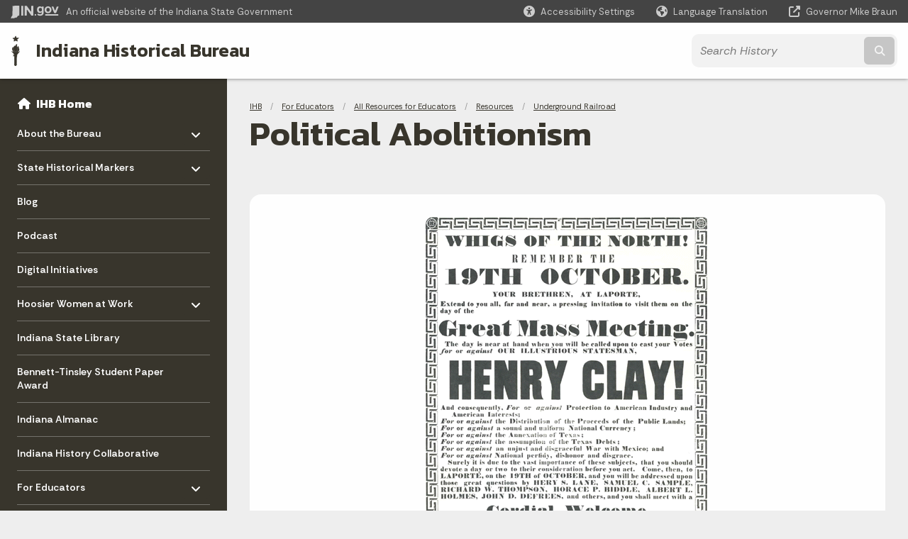

--- FILE ---
content_type: text/html; charset=UTF-8
request_url: https://www.in.gov/history/for-educators/all-resources-for-educators/resources/underground-railroad/gwen-crenshaw/political-abolitionism/
body_size: 19192
content:
<!doctype html>
<html class="no-js" lang="en" aria-label="IHB - Political Abolitionism" data="
subpage
">
    <head>
    <!-- Front end is page asset -->
    <title>IHB: Political Abolitionism</title>
<meta charset="utf-8">
<meta name="description" content="" />
<meta name="keywords" content="" />
<meta name="viewport" content="width=device-width, initial-scale=1.0">
<meta name="apple-mobile-web-app-capable" content="yes">
<meta http-equiv="X-UA-Compatible" content="IE=edge,chrome=1">
<meta name="dcterms.title"      content="Political Abolitionism">
<meta name="dcterms.creator"    content="IHB">
<meta name="dcterms.created"    content="2020-12-10T09:39:30-05:00">
<meta name="dcterms.modified"   content="2020-12-15T09:14:57-05:00">
<meta name="dcterms.issued"     content="2020-12-15T09:14:56-05:00">
<meta name="dcterms.format"     content="HTML">
<meta name="dcterms.identifier" content="https://www.in.gov/history/for-educators/all-resources-for-educators/resources/underground-railroad/gwen-crenshaw/political-abolitionism">
<!-- EnhancedUiSearch //-->
<!-- Settings //-->
<meta name="assetType" content="page_standard" />
<meta name="assetName" content="Political Abolitionism" />
<!-- Publishing - Page Details //-->
    <meta itemprop="name" content="Political Abolitionism" />
    <meta itemprop="description" content="" />
    <meta itemprop="image" content="" />
<meta name="twitter:card" content="summary" />
        <meta name="twitter:title" content="Political Abolitionism" />
        <meta name="twitter:description" content="" />
        <meta property="og:title" content="Political Abolitionism" />
        <meta property="og:description" content="" />
<meta property="og:type" content="website" />
<meta property="og:url" content="https://www.in.gov/history/for-educators/all-resources-for-educators/resources/underground-railroad/gwen-crenshaw/political-abolitionism/" />
<meta property="og:site_name" content="IHB" />
<meta property="article:published_time" content="2020-12-15T09:14:56-05:00" />
<meta property="article:modified_time" content="2020-12-15T09:14:57-05:00" />
<meta property="article:tag" content="" />
<link rel="shortcut icon" href="/global/images/favicon.ico" />
                <link rel="preconnect" href="https://fonts.googleapis.com">
<link rel="preconnect" href="https://fonts.gstatic.com" crossorigin>
<link href="https://fonts.googleapis.com/css2?family=Kanit:ital,wght@0,300;0,400;0,600;0,700;1,300;1,400;1,600;1,700&family=Rethink+Sans:ital,wght@0,400..800;1,400..800&display=swap" rel="stylesheet">
<link type="text/css" rel="stylesheet" media="all" href="/global/css/font-awesome-6.7.1/css/all.min.css" /> 
<link type="text/css" rel="stylesheet" media="all" href="/global/css/agency-styles-2024.css" />
<script type="text/javascript" src="/global/javascript/jquery-3.5.1.js"></script>
<!-- u: 52676 -->
        <link href="/history/includes/custom.css" rel="stylesheet">
         <link href="/history/includes/colors_2024.css" rel="stylesheet">
</head>
<body id="subpage" class="history info show-horizontal-menu ">
                <header data-sticky-container class="">
    <div data-sticky data-margin-top="0" data-sticky-on="small">
        <div id="header_sliver" class="row expanded">
            <div id="header_sliver_logo_container" class="container_ingovlogo columns">
                    <svg id="in-gov-logo-svg" class="in-gov-logo-svg" alrt="IN.gov Logo" data-name="IN.gov Logo"
                        xmlns="http://www.w3.org/2000/svg" viewBox="0 0 120 32.26" height="18" width="68">
                        <defs>
                            <style>
                                .ingov-logo {
                                    fill: #fff;
                                }
                            </style>
                        </defs>
                        <title>IN.gov</title>
                        <path class="ingov-logo"
                            d="M20.21.1,9.8,0A3.6,3.6,0,0,0,8.53.26L6.81,1A.91.91,0,0,1,6.45,1,.86.86,0,0,1,6.15,1l-1-.45A.84.84,0,0,0,4.2.68a.88.88,0,0,0-.26.63L3.63,24a1.63,1.63,0,0,1-.25.75L1,28a3.65,3.65,0,0,0-.53,1.18L0,31.28a.83.83,0,0,0,.13.7.73.73,0,0,0,.57.28,1,1,0,0,0,.31,0l2.71-.83a1.3,1.3,0,0,1,.7.05L5.58,32a1.25,1.25,0,0,0,.51.12A1.37,1.37,0,0,0,7,31.77l.61-.56a.82.82,0,0,1,.49-.16h.07l.9.18.19,0a1.2,1.2,0,0,0,1.11-.7l.28-.65a.15.15,0,0,1,.17-.07l1.94.68a1.11,1.11,0,0,0,.34.06,1.18,1.18,0,0,0,1-.57l.32-.55a3.91,3.91,0,0,1,.61-.75l1.57-1.41a1.59,1.59,0,0,0,.46-1.37L17,25.57h0a2.72,2.72,0,0,0,1.35,0l1.88-.53a.82.82,0,0,0,.45-1.34L20.18,23a.08.08,0,0,1,0-.07.09.09,0,0,1,0-.06l.31-.23a1.76,1.76,0,0,0,.64-1.28l.07-20.19A1,1,0,0,0,20.21.1Zm61.61,2H78.65A.61.61,0,0,0,78,2.7a.61.61,0,0,1-1,.47,6.25,6.25,0,0,0-4.1-1.49c-4.19,0-7.31,3-7.31,8.44s3.16,8.44,7.31,8.44A6.22,6.22,0,0,0,77,17a.61.61,0,0,1,1,.46v.16c0,3.26-2.47,4.19-4.56,4.19a6.79,6.79,0,0,1-4.66-1.55.61.61,0,0,0-.93.14l-1.27,2.05a.62.62,0,0,0,.14.81,10.1,10.1,0,0,0,6.72,2.12c4.08,0,9-1.54,9-7.86V2.7A.61.61,0,0,0,81.82,2.09ZM78,12.59a.63.63,0,0,1-.14.39,4.9,4.9,0,0,1-3.6,1.7c-2.47,0-4.19-1.72-4.19-4.56s1.72-4.56,4.19-4.56a4.79,4.79,0,0,1,3.63,1.73.59.59,0,0,1,.11.35Zm15.59,6.48a8.41,8.41,0,0,0,8.78-8.72,8.77,8.77,0,0,0-17.54,0A8.4,8.4,0,0,0,93.63,19.07Zm0-13.52c2.71,0,4.26,2.23,4.26,4.8s-1.54,4.84-4.26,4.84S89.41,13,89.41,10.36,90.92,5.55,93.63,5.55Zm25.49-3.47h-2.8a.88.88,0,0,0-.82.57l-3.29,8.78a.88.88,0,0,1-1.64,0l-3.29-8.78a.88.88,0,0,0-.82-.57H103.7a.88.88,0,0,0-.81,1.2l6,14.82a.88.88,0,0,0,.81.55h3.52a.88.88,0,0,0,.81-.55l6-14.82A.88.88,0,0,0,119.12,2.09ZM61.59,21.23a2,2,0,1,0,2,2A2,2,0,0,0,61.59,21.23ZM30.18.44H26.66a.88.88,0,0,0-.88.88v23a.88.88,0,0,0,.88.88h3.52a.88.88,0,0,0,.88-.88v-23A.88.88,0,0,0,30.18.44Zm25.47,0H52.13a.88.88,0,0,0-.88.88V13.74a.88.88,0,0,1-1.59.51L40.05.81a.88.88,0,0,0-.71-.37H35.25a.88.88,0,0,0-.88.88v23a.88.88,0,0,0,.88.88h3.52a.88.88,0,0,0,.88-.88v-13a.88.88,0,0,1,1.59-.51l9.95,14a.88.88,0,0,0,.71.37h3.76a.88.88,0,0,0,.88-.88v-23A.88.88,0,0,0,55.65.44ZM118.59,21.6H87.28a.88.88,0,0,0-.88.88v1.75a.88.88,0,0,0,.88.88h31.31a.88.88,0,0,0,.88-.88V22.48A.88.88,0,0,0,118.59,21.6Z"
                            transform="translate(0 0)"></path>
                    </svg>
                <a href="https://www.in.gov/" target="_blank">
                <span id="header_sliver_official_text">An official website <span class="small-hide">of the Indiana State Government</span></span>
                </a>
            </div>
            <div class="columns medium-hide medium-2 large-2 shrink">
                <a id="header_sliver_accessibility_link" href="javascript:void(0);" data-acsb-custom-trigger="true" role="button" data-acsb-clickable="true" data-acsb-navigable="true" aria-hidden="true" tabindex="-1">
                    <span id="header_sliver_accessibility_icon" class="fas fa-universal-access" aria-hidden="true"></span>
                    <span id="header_sliver_accessibility_text" class="small-hide" aria-hidden="true">Accessibility Settings</span>
                </a>
            </div>
            <div id="google_translate_element_header" class="small-hide columns medium-hide medium-2 large-2 shrink">
                <span id="header_sliver_translation_icon" class="fas fa-globe-americas"></span>
                <span id="header_sliver_translation_text" class="small-hide">Language Translation</span>
            </div>
            <script type="text/javascript">
                function googleTranslateElementInit() {
                    new google.translate.TranslateElement({ pageLanguage: 'en', layout: google.translate.TranslateElement.InlineLayout.VERTICAL }, 'google_translate_element_header');
                }
            </script>
            <script type="text/javascript" src="//translate.google.com/translate_a/element.js?cb=googleTranslateElementInit" async></script>
            <div class="columns small-hide medium-2 large-2 shrink">
                <a id="header_sliver_governor_link" href="https://www.in.gov/gov" target="_blank"><span id="header_sliver_governor_icon" class="fas fa-external-link-alt"></span> <span id="header_sliver_governor_text">Governor Mike Braun</span></a>
            </div>
        </div>
        <div id="header_top" role="navigation" class="row expanded collapse">
            <div class="columns small-12 medium-expand">
                <ul id="header_elem-list" class="row expanded ">
                    <li id="header_agency-logo" class="columns small-12 shrink small-expand">
                                <a href="/history">
                        <img class="logo_agency" src="/history/images/logo_IHB-brown.png" alt="IHB logo"></a>
                    </li>
                    <li id="header_agency-name" class="columns  has-agency-logo ">   
                                    <a href="/history" aria-label="Indiana Historical Bureau">
                        Indiana Historical Bureau                     
                        </a>
                    </li>
                    <script>
                        var searchCollection = 'agencies2';
                        var searchResultsPage = '/history/search-results';
                        var searchProfile = 'history';
                    </script>
                    <li id="header_search" class="columns small-12 medium-4 large-3">
                        <form id="agency-fb-search" action="/history/search-results" method="get" role="search">
                            <input type="hidden" name="profile" value="history">
                            <input type="hidden" name="collection" value="agencies2">
                            <ul id="header_search-list">
                                <li><button type="button" class="button" id="button_voice-search" title="Search by voice"><i
                                            class="fas fa-microphone"></i><span class="show-for-sr">Start voice
                                            input</span></button></li>
                                <li>
                                    <input id="header_agency-search" type="search" placeholder="Search&nbsp;History"
                                        data-placeholder="Search&nbsp;History" name="query" autocomplete="off"
                                        aria-label="Search query">
                                    <div id="frequent-search-wrap" data-cached=0>
                                        <p><i class="fas fa-star"></i> <strong>Frequent Searches</strong></p>
                                    </div>
                                </li>
                                <li><button type="submit" class="button" id="button_text-search"><span class="fas fa-magnifying-glass"></span><span class="browser-ie11">&gt;</span><span class="show-for-sr">Submit text search</span></button></li>
                            </ul>
                        </form>
                    </li>
                </ul>
            </div>
        </div>
    </div>
    <div id="top-menu-nav-btn" class="columns shrink bottom-left" title="Main Menu">
        <button id="button_main-menu" aria-expanded="true">
            <div id="toggle" class="button-container">
                <span class="top"></span>
                <span class="middle"></span>
                <span class="bottom"></span>
                <div class="icon-text">MENU</div>
            </div>
        </button>
    </div>
    <!--<div class="faq_box" style="display:none;"></div>-->
    <script>let siteAlertJSONPath = '/history' + '/includes/site-alert.json'</script>
</header>
<div class="overlay" id="overlay" data-close-on-click="true">
	<nav class="overlay-menu">
		<div class="main-nav" id="main-nav">
		    <div class="section-header section-parent">
                <h2>
                            <span class="fas fa-home"></span><a href="/history">IHB Home</a>
                </h2>
		    </div>
		    <ul class="vertical menu accordion-menu" data-accordion-menu data-submenu-toggle="true" data-multi-open="false">
    <li>
        <a href="/history/about-the-indiana-historical-bureau">About the Bureau
            <span class="show-for-sr"> - Click to Expand</span>
        </a>
<ul class="nested vertical menu submenu is-accordion-submenu" data-toggler=".expanded">
    <li class="parent">
            <a  href="/history/about-the-indiana-historical-bureau" >About the Bureau
                <span class="show-for-sr"> - Click to Expand</span>
            </a>
        <button class="toggle"></button>
    </li>
    <li>
        <a href="/history/about-the-indiana-historical-bureau/history-of-the-bureau">History of the Bureau
            <span class="show-for-sr"> - Click to Expand</span>
        </a>
</li>
    <li>
        <a href="/history/about-the-indiana-historical-bureau/sitemap">Sitemap
            <span class="show-for-sr"> - Click to Expand</span>
        </a>
</li>
</ul></li>
    <li>
        <a href="/history/state-historical-markers">State Historical Markers
            <span class="show-for-sr"> - Click to Expand</span>
        </a>
<ul class="nested vertical menu submenu is-accordion-submenu" data-toggler=".expanded">
    <li>
        <a href="/history/state-historical-markers/about-the-marker-program">About the Marker Program
            <span class="show-for-sr"> - Click to Expand</span>
        </a>
</li>
    <li>
        <a href="/history/state-historical-markers/apply-for-a-marker">Apply for a Marker
            <span class="show-for-sr"> - Click to Expand</span>
        </a>
</li>
    <li>
        <a href="/history/state-historical-markers/find-a-marker">Find a Marker
            <span class="show-for-sr"> - Click to Expand</span>
        </a>
</li>
    <li>
        <a href="/history/state-historical-markers/fix-a-marker">Fix a Marker
            <span class="show-for-sr"> - Click to Expand</span>
        </a>
</li>
    <li>
        <a href="/history/state-historical-markers/marker-news-and-dedications">Marker News and Dedications
            <span class="show-for-sr"> - Click to Expand</span>
        </a>
</li>
</ul></li>
    <li class="list-group-item list-group-item-nav ">
            <a  href="http://blog.history.in.gov/" >Blog
            </a>
    </li>
    <li class="list-group-item list-group-item-nav ">
            <a  href="https://podcast.history.in.gov/" >Podcast
            </a>
    </li>
    <li>
                <a href="/history/digital-initiatives">Digital Initiatives</a>
</li>
    <li>
        <a href="/history/hoosier-women-at-work">Hoosier Women at Work
            <span class="show-for-sr"> - Click to Expand</span>
        </a>
<ul class="nested vertical menu submenu is-accordion-submenu" data-toggler=".expanded">
    <li>
        <a href="/history/hoosier-women-at-work/hww-events-and-conferences">HWW Events and Conferences
            <span class="show-for-sr"> - Click to Expand</span>
        </a>
</li>
    <li class="parent">
        <a href="/history/hoosier-women-at-work/past-conferences">Past Conferences
            <span class="show-for-sr"> - Click to Expand</span>
        </a>
        <button class="toggle"></button>
    <ul class="nested vertical menu submenu" data-toggler=".expanded">
        <div class="nest-group">
    <li class="normal">
        <a href="/history/hoosier-women-at-work/past-conferences/2023-hww-wikipedia-edit-a-thon">2023 HWW Wikipedia Edit-a-thon</a>
    </li>
        </div>
    </ul>
</li>
    <li>
        <a href="/history/hoosier-women-at-work/womens-history-resources">Women's History Resources
            <span class="show-for-sr"> - Click to Expand</span>
        </a>
</li>
</ul></li>
    <li class="list-group-item list-group-item-nav ">
            <a  href="https://www.in.gov/library/" >Indiana State Library
            </a>
    </li>
    <li>
                <a href="/history/bennett-tinsley-student-paper-award">Bennett-Tinsley Student Paper Award</a>
</li>
    <li class="list-group-item list-group-item-nav ">
            <a  href="/history/about-indiana-history-and-trivia/indiana-almanac" >Indiana Almanac
            </a>
    </li>
    <li>
                <a href="/history/indiana-history-collaborative">Indiana History Collaborative</a>
</li>
    <li>
        <a href="/history/for-educators">For Educators
            <span class="show-for-sr"> - Click to Expand</span>
        </a>
<ul class="nested vertical menu submenu is-accordion-submenu" data-toggler=".expanded">
    <li>
        <a href="/history/for-educators/all-resources-for-educators">All Resources for Educators
            <span class="show-for-sr"> - Click to Expand</span>
        </a>
</li>
    <li>
        <a href="/history/for-educators/markers-in-the-classroom">Markers in the Classroom
            <span class="show-for-sr"> - Click to Expand</span>
        </a>
</li>
    <li>
        <a href="/history/for-educators/download-issues-of-the-indiana-historian">Download Issues of the Indiana Historian
            <span class="show-for-sr"> - Click to Expand</span>
        </a>
</li>
</ul></li>
    <li>
        <a href="/history/for-researchers">For Researchers
            <span class="show-for-sr"> - Click to Expand</span>
        </a>
<ul class="nested vertical menu submenu is-accordion-submenu" data-toggler=".expanded">
    <li class="parent">
        <a href="/history/for-researchers/resources-for-researchers">Resources for Researchers
            <span class="show-for-sr"> - Click to Expand</span>
        </a>
        <button class="toggle"></button>
    <ul class="nested vertical menu submenu" data-toggler=".expanded">
        <div class="nest-group">
    <li class="normal">
        <a href="/history/for-researchers/resources-for-researchers/primary-source-sampler">Primary Source Sampler</a>
    </li>
        </div>
    </ul>
</li>
    <li class="parent">
            <a  href="/history/for-educators/all-resources-for-educators/resources/indiana-history-bulletin-issues" >Indiana History Bulletin Issues
                <span class="show-for-sr"> - Click to Expand</span>
            </a>
        <button class="toggle"></button>
    </li>
    <li>
        <a href="/history/for-researchers/indiana-historical-collections">Indiana Historical Collections
            <span class="show-for-sr"> - Click to Expand</span>
        </a>
</li>
</ul></li>
    <li>
        <a href="/history/about-indiana-history-and-trivia">About Indiana - History and Trivia
            <span class="show-for-sr"> - Click to Expand</span>
        </a>
<ul class="nested vertical menu submenu is-accordion-submenu" data-toggler=".expanded">
    <li>
        <a href="/history/about-indiana-history-and-trivia/indiana-almanac">Indiana Almanac
            <span class="show-for-sr"> - Click to Expand</span>
        </a>
</li>
    <li>
        <a href="/history/about-indiana-history-and-trivia/explore-indiana-history-by-topic">Explore Indiana History by Topic
            <span class="show-for-sr"> - Click to Expand</span>
        </a>
</li>
    <li>
        <a href="/history/about-indiana-history-and-trivia/emblems-and-symbols">Emblems &amp; Symbols
            <span class="show-for-sr"> - Click to Expand</span>
        </a>
</li>
    <li>
        <a href="/history/about-indiana-history-and-trivia/annual-commemorations">Annual Commemorations
            <span class="show-for-sr"> - Click to Expand</span>
        </a>
</li>
    <li>
        <a href="/history/about-indiana-history-and-trivia/governors-portraits">Governors' Portraits
            <span class="show-for-sr"> - Click to Expand</span>
        </a>
</li>
</ul></li>
            </ul>
        </div>
    </nav>
    <div id="mm-close">
        <span class="fas fa-times fa-small"></span>&nbsp; Close Menu
    </div>
</div>
        <div id="container_main" class="row expanded collapse">
                    <nav class="columns medium-hide large-3 info-navigation">
                            <h1 class="show-for-sr">Sidebar</h1>
                                    <div class="section-content">
    <div class="main-nav">
        <h2 class="show-for-sr">Side Navigation</h2>
        <div class="section-header section-parent">
            <h2>
                <span class="fas fa-home"></span>
                <a href="/history">IHB Home</a>
            </h2>
        </div>
        <ul class="vertical menu accordion-menu" id="left-menu" data-accordion-menu data-submenu-toggle="true">
    <li>
        <a href="/history/about-the-indiana-historical-bureau">About the Bureau
            <span class="show-for-sr"> - Click to Expand</span>
        </a>
  <ul class="nested vertical menu submenu is-accordion-submenu">
    <li class=" list-group-item list-group-item-nav">
        <a   href="/history/about-the-indiana-historical-bureau" >About the Bureau
        </a>
</li><li>
        <a href="/history/about-the-indiana-historical-bureau/history-of-the-bureau">History of the Bureau</a>
</li><li>
        <a href="/history/about-the-indiana-historical-bureau/sitemap">Sitemap</a>
</li>
  </ul></li>
    <li>
        <a href="/history/state-historical-markers">State Historical Markers
            <span class="show-for-sr"> - Click to Expand</span>
        </a>
  <ul class="nested vertical menu submenu is-accordion-submenu">
        <li>
        <a href="/history/state-historical-markers/about-the-marker-program">About the Marker Program</a>
</li><li>
        <a href="/history/state-historical-markers/apply-for-a-marker">Apply for a Marker</a>
</li><li>
        <a href="/history/state-historical-markers/find-a-marker">Find a Marker</a>
</li><li>
        <a href="/history/state-historical-markers/fix-a-marker">Fix a Marker</a>
</li><li>
        <a href="/history/state-historical-markers/marker-news-and-dedications">Marker News and Dedications</a>
</li>
  </ul></li>
    <li class=" list-group-item list-group-item-nav">
    <a   href="http://blog.history.in.gov/" >Blog
    </a>
</li>
    <li class=" list-group-item list-group-item-nav">
    <a   href="https://podcast.history.in.gov/" >Podcast
    </a>
</li>
    <li>
            <a href="/history/digital-initiatives">Digital Initiatives</a>
</li>
    <li>
        <a href="/history/hoosier-women-at-work">Hoosier Women at Work
            <span class="show-for-sr"> - Click to Expand</span>
        </a>
  <ul class="nested vertical menu submenu is-accordion-submenu">
        <li>
        <a href="/history/hoosier-women-at-work/hww-events-and-conferences">HWW Events and Conferences</a>
</li><li>
    <a href="/history/hoosier-women-at-work/past-conferences">Past Conferences
        <span class="show-for-sr"> - Click to Expand</span>
    </a>
  <ul class="nested vertical menu submenu is-accordion-submenu">
        <li>
        <a href="/history/hoosier-women-at-work/past-conferences/2023-hww-wikipedia-edit-a-thon">2023 HWW Wikipedia Edit-a-thon</a>
</li>
  </ul></li><li>
        <a href="/history/hoosier-women-at-work/womens-history-resources">Women's History Resources</a>
</li>
  </ul></li>
    <li class=" list-group-item list-group-item-nav">
    <a   href="https://www.in.gov/library/" >Indiana State Library
    </a>
</li>
    <li>
            <a href="/history/bennett-tinsley-student-paper-award">Bennett-Tinsley Student Paper Award</a>
</li>
    <li class=" list-group-item list-group-item-nav">
    <a   href="/history/about-indiana-history-and-trivia/indiana-almanac" >Indiana Almanac
    </a>
</li>
    <li>
            <a href="/history/indiana-history-collaborative">Indiana History Collaborative</a>
</li>
    <li>
        <a href="/history/for-educators">For Educators
            <span class="show-for-sr"> - Click to Expand</span>
        </a>
  <ul class="nested vertical menu submenu is-accordion-submenu">
        <li>
        <a href="/history/for-educators/all-resources-for-educators">All Resources for Educators</a>
</li><li>
        <a href="/history/for-educators/markers-in-the-classroom">Markers in the Classroom</a>
</li><li>
        <a href="/history/for-educators/download-issues-of-the-indiana-historian">Download Issues of the Indiana Historian</a>
</li>
  </ul></li>
    <li>
        <a href="/history/for-researchers">For Researchers
            <span class="show-for-sr"> - Click to Expand</span>
        </a>
  <ul class="nested vertical menu submenu is-accordion-submenu">
        <li>
    <a href="/history/for-researchers/resources-for-researchers">Resources for Researchers
        <span class="show-for-sr"> - Click to Expand</span>
    </a>
  <ul class="nested vertical menu submenu is-accordion-submenu">
        <li>
        <a href="/history/for-researchers/resources-for-researchers/primary-source-sampler">Primary Source Sampler</a>
</li>
  </ul></li>
    <li class=" list-group-item list-group-item-nav">
        <a   href="/history/for-educators/all-resources-for-educators/resources/indiana-history-bulletin-issues" >Indiana History Bulletin Issues
        </a>
</li><li>
        <a href="/history/for-researchers/indiana-historical-collections">Indiana Historical Collections</a>
</li>
  </ul></li>
    <li>
        <a href="/history/about-indiana-history-and-trivia">About Indiana - History and Trivia
            <span class="show-for-sr"> - Click to Expand</span>
        </a>
  <ul class="nested vertical menu submenu is-accordion-submenu">
        <li>
        <a href="/history/about-indiana-history-and-trivia/indiana-almanac">Indiana Almanac</a>
</li><li>
        <a href="/history/about-indiana-history-and-trivia/explore-indiana-history-by-topic">Explore Indiana History by Topic</a>
</li><li>
        <a href="/history/about-indiana-history-and-trivia/emblems-and-symbols">Emblems &amp; Symbols</a>
</li><li>
        <a href="/history/about-indiana-history-and-trivia/annual-commemorations">Annual Commemorations</a>
</li><li>
        <a href="/history/about-indiana-history-and-trivia/governors-portraits">Governors' Portraits</a>
</li>
  </ul></li>
                <div class="section-header">Learn More</div>
                    <li id="info-nav-iwanto">
                    <span class="fas fa-user"></span>
                        <a href="#">I Want To
                            <span class="show-for-sr"> - Click to Expand</span>
                        </a>
                        <ul><li><a href="/history/state-historical-markers/past-marker-dedications">Go to a Historical Marker Dedication</a></li><li><a href="/history/ihb-publications">Download an IHB Publication</a></li><li><a href="/history/state-historical-markers/fix-a-marker">Volunteer to repair or repaint a marker</a></li><li><a href="/history/about-indiana-history-and-trivia/emblems-and-symbols">Read About Indiana's State Emblems</a></li><li><a href="/history/state-historical-markers/apply-for-a-marker" target="_blank">Apply for an Indiana State Historical Marker</a></li><li><a href="/history/cemetery-heritage-initiative/apply-for-a-cemetery-heritage-sign">Apply for a Cemetery Heritage Sign</a></li></ul>
                    </li>
                    <li id="info-nav-onlineservices"><span class="fas fa-globe"></span>
                        <a href="#">Online Services
                            <span class="show-for-sr"> - Click to Expand</span>
                        </a>
                        <ul><li><a href="/history/state-historical-markers/apply-for-a-marker">Search the digital collection of Indiana's Statehood documents</a></li><li><a href="/history/state-historical-markers/find-a-marker">Find an Indiana Historical Marker</a></li><li><a href="/history/state-historical-markers/fix-a-marker">Read the Current Historical Marker Program Guidelines</a></li><li><a href="/history/about-the-indiana-historical-bureau">Forms.IN.gov</a></li><li><a href="http://www.in.gov/services.htm">More IN.gov Online Services</a></li><li><a href="http://www.in.gov/subscriber_center.htm">IN.gov Subscriber Center</a></li></ul>
                    </li>
                    <li id="agency-faq-drop" style="display:none;"><span class="fas fa-question"></span>
                        <a href="#">Top FAQs
                            <span class="show-for-sr"> - Click to Expand</span>
                        </a>
                        <ul class="menu vertical nested" id="faqs-dropdown"></ul>
                    </li>
        </ul>
    </div>
</div>
                    </nav> 
                    <div class="columns medium-12 large-9">
                    <main>
                        <article aria-label="IN.gov Content">
            <section class="info-internal-banner">
            <nav class="breadcrumbs" aria-label="You are here:" role="navigation">
                <h1 class="show-for-sr breadcrumbs">Breadcrumbs</h1>
                <ul class="breadcrumbs">
                            <li><a href="/history">IHB</a></li>
                                <li><a href="/history/for-educators">For Educators</a></li>
                                <li><a href="/history/for-educators/all-resources-for-educators">All Resources for Educators</a></li>
                                <li><a href="/history/for-educators/all-resources-for-educators/resources">Resources</a></li>
                                <li><a href="/history/for-educators/all-resources-for-educators/resources/underground-railroad">Underground Railroad</a></li>
                </ul>
            </nav>
            <h1 class="info-heading">
                Political Abolitionism</h1>
            </section>
                    <section class="subpage-text-inner"><p align="center"><img alt="" src="/history/images/henryClay.gif" width="400" height="563" /></p><p align="center"><em>Courtesy Indiana Division, Indiana State Library</em></p><p align="left">The Age of Jackson marked the expansion of political democracy and the growth of a nationally organized two-party system. During these years several independent parties also emerged, some of them principally concerned with the growing sectional controversy. Abolitionism, and abolitionists, increasingly became involved in the political arena.</p><p align="left">By the mid-1830s some members of the American Anti-Slavery Society began to seek alternatives to moral suasion alone--but met resistance in their own group. Garrisonians did not view political action as a means to achieve their goals, yet both factions agreed that no true abolitionist could vote for any candidate who supported the slavery side of the argument. William Lloyd Garrison maintained that rather than vote for a neutral or pro slavery candidate, abolitionists should not vote at all. His opponents maintained that only by political action could they achieve their goals. This point became one impetus for a split among the members.</p><p align="left">In 1838, abolitionist William Goodell published a series of articles calling for political action against slavery. "The time has now fully come," Goodell asserted, "when the friends of liberty . . . should prepare themselves to put forth . . . political action against oppression." Goodell quoted The Emancipator to the effect that abolitionists could not, "with a good conscience, assist in placing men in office, who-they know will act against the greatest interest of the country." Moreover, according to Goodell, no believer in abolitionism could employ men who would use "their official power and influence in strengthening and defending [the] country's most malignant and dangerous enemy--slavery.''1</p><p align="left">In 1839 Garrisonians gained control of the executive offices of the American Anti-Slavery Society. During the same year Lewis Tappan, a wealthy New York abolitionist, formed the American and Foreign Anti-Slavery Society. This more politically oriented group asserted that political action was needed to overcome constitutional and legal obstructions to emancipation. Myron Holley, an abolitionist from upstate New York, urged others to organize a political party, and, in November, 1839, a convention met at Warsaw, New York, for this purpose.</p><p align="center"><img alt="" src="/history/images/antiSlaveryAlmanac1841.gif" width="218" height="400" /><br /><em>Courtesy Indiana Historical Society Library</em></p><p align="left">The Liberty party was organized for the sole purpose of defeating slavery in America. It sought the votes of northern conservatives by attempting to show that the continued existence of slavery and the slaveholders' domination of the government threatened everyone's economic, political, and religious interests. Hence, the party "provided a way of not voting for the parties which sinfully governed.''2 The party nominated James G. Birney, an ex-slave- holder and ex-member of the Alabama and Kentucky legislatures turned devout abolitionist, and Francis Julius LeMoyne for president and vice- president in 1840. Birney originally declined the nomination; he wanted to wait and see who the Democrats and Whigs would nominate. After the Democrats nominated Martin Van Buren and the Whigs selected William Henry Harrison, the Liberty party held a convention in Albany, New York, and renominated Birney for president with Thomas Earle as his running mate. So repulsive were the Democratic and Whig nominations that Birney now accepted. The time had not yet come, however, for the ideas the Liberty party espoused; in the 1840 election it garnered only 7,000 votes.</p><p align="center"><img alt="" src="/history/images/stephenHarding.gif" width="350" height="413" /></p><p align="center"><em>Engraving courtesy Adena Charlton</em></p><p align="left">In September, 1842, the Liberty party's state convention nominated Elizur Deming for governor and Stephen S. Harding for lieutenant governor. The party's election returns, however, comprised only approximately 1 per cent of the statewide vote. By 1852, the Liberty party had faltered in both the state and nation.3</p><p align="left">In Indiana, the Henry County Female Anti-Slavery Society was by far the most overtly political female organization in the state. These women, though they could not vote themselves, decided to be the power behind the ballot by influencing their husbands, fathers, and brothers. The Society stressed that Indiana's General Assembly had enacted various laws which had the tendency "to increase and strengthen . . . prejudice" and resolved to persuade their male relatives to use their voting privileges to elect men "who will remove these evils by the introduction of righteous and just laws."4</p><p align="left">In early November, 1841, the Society appointed a committee to prepare a memorial to Congress asking that it use all its power to abolish slavery and to procure signatures of females friendly to the cause. The Society forwarded the petition to John Quincy Adams, to whom the women believed the nation owed its gratitude "for his increasing efforts in favor of the Constitution and the right of petition." This committee also prepared a petition for the state legislature, asking for repeal of the 1831 law requiring black emigrants to post bond and security for their good behavior and maintenance. Signatures were acquired, and the petition forwarded to Henry County Representative Robert M. Cooper. 5</p><p align="left">In the early 1840s the proposed annexation of Texas (then an independent republic) became a major issue in national politics. Abolitionists and antislavery advocates throughout the nation railed against annexation, fearing the extension of slavery into the Southwest. Once again the Henry County Female Anti-Slavery Society exercised its right of petition. "We believe," the women wrote, "the annexation of Texas into this Union is calculated to strengthen and perpetuate the system of slavery and will tend to build up the aristocracy of the south and break down the free states of the North." Protesting the action of "Female Whigs" who were not sufficiently antislavery, the Henry County women expressed their point of view poetically:6</p><blockquote><p align="center">Let woman then exert her powers <br />To bless this erring land of ours <br />To bring about that glorious day <br />When peace her sceptor bright shall sway, <br />O'er every mountain, hill or plain <br />Nor slave nor master shall remain <br />But all mankind shall brethren be <br />And each exult in liberty.</p></blockquote><p align="left">William G. Ewing of Fort Wayne also expressed his concern over the disposition of Texas to Congressman, Andrew Kennedy in Washington, D.C. Texas, he asserted, with "a mild climate and fine soil can form a host of new states, if the south gets this," said Ewing, "as it is to be feared it will with the curse of slavery, the southern and slave holding Interest will preponderate in the councils of the Nation.''7</p><p align="left">Western party men saw the need to broaden their position. Salmon P. Chase, a Liberty party member from Ohio, led the call for a modification in the Birney faction's program. Chase contended that immediate abolition was not the only issue the party should stand for. Subsequently he and his followers founded the National Anti-Slavery Society, which contended that the party could only constitutionally lobby for the abolition of slavery in the District of Columbia and the territories. In June, 1845, Chase and his followers held a convention in Cincinnati and formed a coalition. Most major party journals, including the Indiana Free Labor Advocate, supported the coalitionists, who hoped to win the support of antislavery members of the major parties.8</p><p align="left">Despite northern and abolitionist antipathy toward annexation, Texas was admitted to the Union as a slave state in 1845. The Texas issue precipitated a crisis between Mexico and the United States and resulted in the Mexican War of 1846-1848. Mexico's defeat, and the subsequent Treaty of Guadalupe Hidalgo, opened a huge area for potential American settlement. Even during the treaty negotiations the North-South battle over territorial expansion, and the status of slavery in such territory, continued. The subject became an issue in the presidential campaign of 1848, and Hoosiers paid close attention to the sides their candidates took.</p><p align="left">By the late 1840s, with the continuing strife over the extension of slavery, political parties further divided, and new ones formed. In the past, one source commented, political parties developed by "divisions of affinity," but now divisions resulted along geographical lines. "There is," the colonizationist B. T. Kavanaugh wrote in 1847, "a new and fearful effort being made to depart from the conservative and healthy course of policy, and to produce divisions based upon Geographical lines!" This effort "to array one portion of the country against another, and to indulge a vituperative and vindictive spirit . . . threatens to arouse the angry feelings on both sides of the line." He blamed both the abolitionists and pro slavery sympathizers for the impending crisis: "The foundation of this movement is, professedly, in a hatred to slavery among a portion of the citizens of the North, growing out of Abolitionism, and a restless pro-slavery spirit of a few of the citizens of the South." Kavanaugh insisted that colonization was the only alternative to avoid disunion.9</p><p align="center"><img alt="" src="/history/images/RWThompson.gif" width="232" height="400" /><br /><em>Courtesy Indiana Historical Society Library</em></p><p align="left">Stress over the dispensation of the Mexican Cession also strained relations in the Democratic party. David Wilmot, a Democrat from Pennsylvania, proposed a solution to the slavery extension issue in 1846. The Wilmot Proviso, as it was called, argued that the newly acquired territory should be kept free of slavery. Some Hoosiers supported the Wilmot Proviso and formed the Indiana Wilmot Proviso League.10 That organization disbanded, however, after Congress rejected the measure. The Wilmot Proviso later acted as an impetus for the formation of a new political party, the Free-Soil party. Schuyler Colfax, editor of the South Bend St. Joseph Valley Register and a future congressman, was one Hoosier who supported the measure and encouraged others to do likewise.11</p><p align="center"><img alt="" src="/history/images/citizenPetition.gif" width="350" height="510" /><br /><em>Petition from Citizens of Indiana to Inhabitants of the State of Missourie<br />Courtesy Indiana Historical Society Library</em></p><blockquote><p>Transcription</p><p>Petition From Citizens of Indiana ----<br />To the Inhabitants of the State of Missourie.<br />Brothers and Sisters,<br />We learn by the public prints that three young men Thompson, Burr and Wark are lying in the Penitentiary of your state under sentence of twelve years imprisonment for attempting to aid some slaves in making their escape from bondage and as we fully believe that man cannot under any circumstances be the property of man and that any person claims as such is not morally bound to remain a slave one moment longer than he can find a suitable opportunity to make his escape by flight and consequently that it cannot be a crime for any one to assist him in so doing &ndash; Therefore we consider those young men guiltless and earnestly remonstrate against their imprisonment and recommend you to use all reasonable and peaceable means for their release &ndash;<br />[Names very difficult to transcribe]<br />Samuel _____, William Fadd___, Joseph ________, _______ _________, William Williams, John Taylor, John ______, J. D Piatt, Jonathan _________, Moses Haugh, ____ ______, Ulrich, Eli Osborn, ____ _____, &hellip;&hellip;&hellip;&hellip;&hellip;&hellip;.<br />Rebecca Bannon, Elizabeth _______, Lyra Bear, Elizabeth Gordon, ______ __ckett, ____ _________, ______ ______, Jo___ Crampton, Joseph _______, _____ Marnie, Elam ___tianti, Michael Keever, Henrietta Keever, Samuel Kelly</p></blockquote><p align="left">The Free-Soil party, organized in 1848, manifested a quasi-antislavery platform. The party, however, offered no sound threat to slaveholders&rsquo; "property rights." Free-Soilers adopted Wilmot's proposal and thereby safely opposed slavery extension while they remained uncommitted to black equality. They opposed slavery extension into new territory, but supported the contention that slavery should remain in areas where it already existed. Whites, especially in the free states and the new territories, feared economic competition from blacks; it was not unusual for both free and enslaved blacks in the South to hold skilled positions.</p><p align="left">Though the Free-Soil party did not manifest true abolitionism, both abolitionist and antislavery supporters saw the advantage of banding together to support the party. As the movement gained momentum in various Indiana counties, supporters felt more politically competent and confident. No longer satisfied with being on the defensive, they became more aggressive. "We are holding mass meetings &amp; getting ourselves a little warmer than we have ever been before," Henry Charles asserted. "I am not now satisfied with acting only on the defensive, but attack every old hunker. I must and I can do it with an energy &amp; a boldness which I never so fully realized before.''12 In 1852 the Free-Soil party nominated George Julian, a Wayne County antislavery advocate, for the vice-presidency of the United States.</p><p align="left">Political abolitionists claimed that Congress had the authority to regulate federal territory. Schuyler Colfax, though not an abolitionist, favored the Wilmot Proviso and recommended that others do likewise. Although, according to Colfax, Congress had complete authority to regulate policy in the territories, he believed "it would be an imminent hazard to the Union" if the nation divided--North versus South--over the issue of the proviso.13</p><p align="left">Congress, in an attempt to defuse the explosive issue, passed several laws known, collectively, as the Compromise of 1850. The provisions included: (1) admission of California as a free state; (2) the organization of other territories without mention of slavery; (3) a new Fugitive Slave Law; and (4) prohibition of the slave trade in the District of Columbia. Abolitionists, in Indiana as elsewhere, were outraged by the Compromise of 1850--especially the revised Fugitive Slave Law--and believed that the North had "sold out" to the South. At the other end of the spectrum, pro slavery advocates were soon clamoring once again for popular sovereignty and states' rights.</p><p align="left">Slavery dominated the national policy of the next decade. As the dichotomy between the sides grew ever more grievous, men like Andrew Jackson Harlan, an Indiana congressman from Grant County, could write a friend of like temperament in the nation's capital: "We have much feeling here on the subject of Slavery &amp; the Union &amp; Disolution [sic] of the Union. How things will eventually terminate I know not--for the Union I hope.''14</p><p align="left">Four years after the 1850 Compromise, national tensions over the slavery extension issue reached a new high. The Kansas-Nebraska Bill aggravated the struggle over states' rights versus the central government. The bill repealed the Missouri Compromise, which banned slavery north of the 36-30 line, and extended the principle of popular sovereignty to Kansas and Nebraska. Stephen Douglas, senator from Illinois, sponsored the bill and directed its passage through Congress. Though Kansas was not admitted to the Union until 1861, this issue precipitated southern aggression leading toward the Civil War.</p><p align="center"><em><img alt="" src="/history/images/articlesOfUnionAddress.gif" width="248" height="400" /><br />Courtesy Indiana Historical Society Library</em></p><p align="left">The issue had divisive effects on Hoosier Democratic politics. For example, Jesse Bright, one of Indiana's senators, wrote Congressman William English that he regretted that he and English did not see eye to eye on the subject. "I am sorry," Bright lamented, "I could not have met you as promised in order to compare notes about Kansas. . . . It is to be regretted that you &amp; I could not have harmonized on this question. I hope, sincerely hope, we yet will be able to do so." l 5</p><p align="left">Jacob P. Dunn, a Lawrenceburg merchant, supported states' rights and popular sovereignty: "The people of the Territories must settle their domistic [sic] institutions without any outside influence in their own way with no trammels but such as the Constitution imposes. This old fashioned federalism that is not willing to trust the people wont do in our day.''16</p><p align="left">Horatio J. Harris, a former Indiana state legislator and state auditor who moved to Mississippi in 1847, expressed his concern to Governor Joseph Wright over the effects of abolitionists in Indiana regarding the Nebraska issue. But he voiced his confidence that, ultimately, the state's Democratic party would prove loyal to the states' rights side as a matter of principle. "I trust," he wrote Wright, "the democracy of Indiana will not be led astray, by the side-issues which the Whigs and abolitionists are trying to force into your next election, and that another glorious triumph will indicate their devotion to principle.''17</p><p align="left">Wright supported the Nebraska faction of the controversy, believing that the Nebraska issue was one of states' rights against centralization and that "the Whigs believe a few men at Washington City should act &amp; govern the people.''18 This position did not satisfy more politically astute observers. "No one," wrote John Hunt from Cambridge City, "would ask you to sacrifice principle for office." He felt it was a matter of expediency, not principle. "The matter in controversy," he told Wright, "may be summed up in a few words. The friends of the Nebraska Bill go for the extension of Slavery [and] against religion and temperance (not from Principle but from interest, politically). The Anti-Nebraska Party go [sic] against slavery everywhere it can be done without interfering in States where it now exists." "It is time," Hunt admonished Wright, "you 'showed your hand' to the world . . . if you decide in favor of Nebraska you are politically damned. . . . The people of the State will not sustain Slavery, Drunkenness, &amp; infidelity.&rdquo;19</p><p align="center"><img alt="" src="/history/images/peoplesConvention.gif" width="350" height="250" /><br /><em>Courtesy Indiana Division, Indiana State Library</em></p><p align="left">The Kansas-Nebraska controversy increased the ranks of those opposed to slavery extension; after the bill's passage, many Whigs and some Democrats joined the antislavery bandwagon. Schuyler Colfax, a shrewd politician, decided to oppose the bill openly and called for " 'An Union of Freemen For the Sake of Freedom.' &rdquo;20 Subsequently, Indiana opponents of the Nebraska bill denounced the repeal of the Missouri Compromise and formed the People's party, which evolved into the state Republican party. Composed of antislavery Whigs, anti-slavery Democrats, and Free-Soilers, the party called for repeal of the Fugitive Slave Law and the Kansas-Nebraska Act and the restriction of slavery to the states where it already existed. Republicans nominated John C. Fremont as their presidential candidate in 1856, to oppose Democrat James Buchanan, who was elected.</p><p align="left">During Buchanan's presidency, the United States Supreme Court rendered a decision which further agitated the slavery controversy. Dred Scott, a slave of a Missouri slaveholder, claimed that he was free because he once had resided in free territory. His court battle, which spanned eleven years, went through several state courts and was finally decided by the Supreme Court in 1857. Chief Justice Roger B. Taney, a slaveholder from Maryland, read the judicial decision; by a vote of seven to two the Court found that blacks were not citizens of the United States. Taney further pronounced that blacks had no rights that whites were bound to respect. The Court also declared that the Missouri Compromise was unconstitutional and that Congress had no power to regulate slavery in the territories. 21</p><p align="left">The Dred Scott decision was a defeat for abolitionists, who now placed their hopes on the Republican party even though it did not completely incorporate their goals. By the late 1850s, however, the Republican party's advocacy of free soil principles further threatened the peace and security of the Union. It was not the cure for the problems incurred since the Compromise of 1850. "I intend to be perfectly frank in what I say," Corydon resident Thomas C. Slaughter wrote Daniel Pratt; "I dislike very much 'an organization resting on a sectional basis.' . . . Here lies the danger in the republican movement of the North. Though I have been a determined opponent of slavery extension, and feel that every sentiment common to the people of the North has been outraged by the repeal of the Missouri prohibition, and more recently by the outrages in Kansas, yet I do not recognize the necessity of abandoning all other questions and going to battle on a single idea, the two that brings the North and the South in direct and open antagonism with each other, leaving no common ground for the two sections to stand on." He then predicted that if the North and the South had an open conflict over the slavery question no one would emerge the victor. "Let the North and South," Slaughter warned, "once face each other on this naked question, and I care not what men say, there is danger to the Union." He continued, "I do not ask any man to stand on the slavery platform . . . but I do insist that we should not abandon the American idea. . . . It is true I hate compromises . . . but I do love this Union even more than I hate slavery.''22</p><p align="center"><img alt="" src="/history/images/henryCoMarker.jpg" width="350" height="381" /><br /><em>Historical marker in Henry County <br />SE corner Main Street &amp; Greensboro Pike, Greensboro.</em></p><p style="text-align: left"><a href="/history/for-educators/all-resources-for-educators/resources/underground-railroad/gwen-crenshaw/lincoln-emancipation-proclamation">Lincoln, the Emancipation Proclamation, and Freedom</a></p><p style="text-align: left"><a href="/history/for-educators/all-resources-for-educators/resources/underground-railroad/gwen-crenshaw">"Bury Me in a Free Land" chapter listing</a></p><ul><li><a href="/history/for-educators/all-resources-for-educators/resources/underground-railroad/gwen-crenshaw/political-abolitionism/footnotes-to-political-abolitionism">Footnotes to "Political Abolitionism"</a></li></ul></section>
                            
                </article> 
                <footer>
                        <section id="footer_agency" data-ctype="agency-footer">
  <div class="row expanded">
      <div id="footer_agency-brand" class="columns small-12 medium-3">
        <img class="logo_agency" alt="IHB Logo" src="/history/images/logo_IHB.png" height="40">
        <h2>Indiana Historical Bureau</h2>
      </div>
      <div id="footer_agency-links" class="columns small-12 medium-9">
        <div class="row expanded">
          <div class="columns small-12 medium-expand">
            <h2>Social Media</h2>
            <ul class="icons_social row medium-collapse">
              <li class="columns">
                <a title="Facebook" href="https://www.facebook.com/IndianaHistoricalBureau" target="_blank"><span class="fab fa-facebook-square"></span><span class="browser-ie11">Facebook</span></a>
              </li>
              <li class="columns">
                <a title="Twitter" href="https://www.twitter.com/in_bureau" target="_blank"><span class="fab fa-x-twitter"></span><span class="browser-ie11">Twitter</span></a>
              </li>
              <li class="columns">
                <a title="Email" href="https://cloud.subscription.in.gov/signup?depid=546007475" target="_blank"><span class="far fa-envelope"></span><span class="browser-ie11">Email</span></a>
              </li>
              <li class="columns">
                <a title="Calendar" href="https://www.in.gov/history/press-releases/rss-feeds/" target="_blank"><span class="fas fa-calendar-alt"></span><span class="browser-ie11">Calendar</span></a>
              </li>
          </ul>
          </div>
      </div>
  </div>
</section>
                        <footer>
    <section id="footer_sliver">
    <div>
        Copyright &copy; 2025 State of Indiana - All rights reserved.
    </div>
</section>
<footer id="footer_global" data-ctype="global-footer" style="background-image: url(/global/images/indiana-state-seal-bw-2.png);">
    <div id="footer_links" class="row expanded">
        <div class="columns small-12 medium-6 large-expand">
            <section id="footer_help" aria-label="Find Information">
                <h2>Find Information</h2>
                <ul class="vertical menu">
                    <!-- <li><a href="https://www.in.gov/idoa/state-information-center/" target="_blank">About State Information Center</a></li>                     -->
                    <!-- <li><a href="sms:1-855-463-5292">Text: 1-855-463-5292</a></li> -->
                    <li class="chat-link"><a href="javascript:void(0);" onclick="zE.activate({hideOnClose: false});">State Information Live Chat</a></li>
                    <li><a href="https://in.accessgov.com/idoa/Forms/Page/idoa/ask-sic-a-question/" target="_blank">Email State Information Center</a></li>
                    <li><a href="https://www.in.gov/apps/iot/find-a-person/" target="_blank">Find a Person</a></li>
                    <li><a aria-label="Find an Agency Footer Link" href="//www.in.gov/core/find_agency.html" target="_blank">Find an Agency</a></li>
                    <li><a href="tel:1-800-457-8283">Call: 1-800-457-8283</a></li>
                    <li><a href="tel:1-888-311-1846">Text: 1-888-311-1846</a></li>
                </ul>
            </section>
        </div>
        <div class="columns small-12 medium-6 large-expand">
            <section id="footer_quick_information" aria-label="Quick Information">
                <h2>Quick Information</h2>
                <ul class="vertical menu">
                    <!-- <li><a href="https://www.in.gov/apps/iot/find-a-person/" target="_blank">Find a State Employee</a></li> -->
                    <!-- <li><a href="https://www.in.gov/core/find_agency.html" target="_blank">Find an Agency</a></li> -->
                    <!-- <li><a href="https://www.in.gov/core/map.html" target="_blank">Maps & Information</a></li> -->
                    <!-- <li><a href="https://workforindiana.in.gov/" target="_blank">Apply for State Jobs</a></li> -->
                    <li><a href="https://www.in.gov/core/sitesurvey.html" target="_blank">IN.gov User Survey</a></li>
                    <li><a href="https://www.in.gov/core/advanced_search.html" target="_blank">Advanced Search</a></li>
                    <li><a href="https://www.in.gov/core/policies.html" target="_blank">Policies</a></li>
                    <li><a href="https://www.in.gov/core/sitemap.html" target="_blank">Sitemap</a></li>
                    <li><a href="https://faqs.in.gov/hc/en-us" target="_blank">IN.gov FAQs</a></li>
                    <li><a href="https://www.in.gov/core/info_employees.html" target="_blank">State Employee Resources</a></li>
                    </li>
                </ul>
            </section>
        </div>
        <div class="columns small-12 medium-6 large-expand">
            <section id="footer_state_information" aria-label="State Information">
                <h2>State Information</h2>
                <ul class="vertical menu">
                    <li><a href="https://www.in.gov/core/map.html" target="_blank">Maps &amp; Information</a></li>
                    <li><a href="https://www.in.gov/core/news_events.html" target="_blank">IN.gov News &amp; Events</a></li>
                    <li><a href="https://www.in.gov/core/gov-delivery.html" target="_blank">Email Updates</a></li>
                    <li><a href="https://iga.in.gov/laws/current/ic/titles/1" target="_blank">Indiana Code</a></li>
                    <li><a href="http://www.in.gov/legislative/iac/" target="_blank">Indiana Administrative Code</a></li>
                    <li><a href="https://www.in.gov/core/awards.html" target="_blank">Awards</a></li>
                </ul>
            </section>
        </div>
        <div class="columns small-12 medium-6 large-expand">
            <section id="footer_media_links" aria-label="IN.gov Settings">
                <div class="footer-logo-container">
                    <svg id="footer-in-gov-logo-svg" data-name="IN.gov Logo" xmlns="https://www.w3.org/2000/svg"
                        height= 31.00 width=119 viewBox="0 0 119 31.99">
                        <defs>
                            <style>
                                .ingov-gold {
                                    fill: #eaba0b;
                                }
                                .ingov-blue {
                                    fill: #2a4d87;
                                }
                                .ingov-white {
                                    fill: #fff;
                                }
                            </style>
                        </defs>
                        <path class="ingov-white"
                            d="M81.13,2.07h0s-3.14,.01-3.14,.01c-.34,0-.61,.27-.61,.61,0,.34-.27,.61-.61,.61-.15,0-.29-.05-.4-.15-1.14-.97-2.58-1.5-4.08-1.49-4.15,0-7.25,3-7.25,8.37s3.13,8.37,7.25,8.37c1.49,0,2.94-.54,4.06-1.53,.25-.22,.64-.2,.86,.06,.1,.11,.15,.25,.15,.4v.15c0,3.23-2.45,4.15-4.52,4.15-1.82,0-3.37-.44-4.62-1.53-.25-.22-.64-.2-.86,.05-.02,.03-.04,.05-.06,.08l-1.26,2.03c-.16,.26-.1,.6,.14,.79,1.95,1.54,4.02,2.1,6.66,2.1,4.05,0,8.88-1.53,8.88-7.79V2.67c0-.33-.27-.59-.6-.6Zm-3.89,10.81c-.9,1.04-2.2,1.65-3.58,1.68-2.45,0-4.15-1.7-4.15-4.52s1.7-4.52,4.15-4.52c1.39,.02,2.71,.64,3.6,1.71,.07,.1,.11,.22,.11,.35v4.91c0,.14-.04,.28-.14,.4ZM92.85,1.66c-5.45,0-8.68,3.95-8.68,8.61s3.27,8.64,8.68,8.64,8.71-3.95,8.71-8.64-3.27-8.6-8.71-8.6Zm0,13.41c-2.69,0-4.19-2.21-4.19-4.8s1.52-4.77,4.19-4.77,4.22,2.21,4.22,4.77-1.53,4.8-4.22,4.8ZM118.45,2.13c-.1-.04-.22-.06-.33-.06h-2.78c-.36,0-.67,.23-.79,.56l-3.28,8.7c-.17,.45-.67,.67-1.12,.5-.23-.09-.41-.27-.5-.5l-3.26-8.7c-.12-.33-.44-.56-.79-.56h-2.74c-.48,0-.86,.4-.86,.88,0,.11,.02,.21,.06,.31l5.9,14.7c.13,.32,.44,.54,.79,.54h3.49c.35,0,.66-.22,.79-.54l5.9-14.7c.18-.45-.04-.95-.49-1.13ZM61.08,21.05c-1.08,0-1.96,.88-1.96,1.96s.88,1.96,1.96,1.96,1.96-.88,1.96-1.96-.88-1.96-1.96-1.96ZM29.93,.44h-3.49c-.48,0-.87,.39-.87,.87V24.11c0,.48,.39,.87,.87,.87h3.49c.48,0,.87-.39,.87-.87V1.3c0-.48-.39-.87-.87-.87Zm25.27,0s-.01,0-.02,0h-3.49c-.48,0-.87,.39-.87,.87V13.62c0,.48-.37,.88-.85,.88-.29,0-.57-.14-.73-.38L39.73,.79c-.16-.23-.43-.36-.71-.36h-4.06c-.48,0-.87,.39-.87,.87V24.11c0,.48,.39,.87,.87,.87h3.49c.48,0,.87-.39,.87-.87V11.22c0-.48,.37-.88,.85-.88,.29,0,.57,.14,.73,.38l9.86,13.9c.16,.23,.43,.36,.71,.37h3.73c.48,0,.87-.39,.87-.87V1.3c0-.48-.39-.87-.87-.87Z">
                        </path>
                        <g>
                            <path class="ingov-white"
                                d="M20.04,.1l-10.32-.1c-.43,0-.86,.09-1.26,.25l-1.7,.73c-.11,.04-.23,.06-.35,.05-.1,0-.21-.02-.3-.06l-1.02-.44c-.31-.15-.67-.1-.92,.14-.16,.17-.26,.39-.25,.62l-.3,22.49c-.02,.26-.1,.52-.25,.74l-2.34,3.21c-.25,.36-.43,.77-.53,1.19L.03,31.02c-.06,.24-.01,.5,.14,.7,.14,.17,.35,.27,.57,.27,.1,0,.21-.01,.31-.04l2.69-.82c.23-.05,.48-.03,.7,.05l1.12,.54c.16,.07,.33,.11,.5,.12,.34,.01,.67-.1,.93-.33l.6-.55c.14-.1,.31-.16,.48-.16h.06l.89,.18c.06,.01,.13,.02,.19,.02,.47,0,.91-.26,1.1-.7l.27-.64c.03-.06,.1-.09,.17-.08l1.93,.68c.11,.04,.22,.06,.33,.06,.42,0,.81-.21,1.03-.56l.32-.54c.17-.27,.37-.52,.61-.75l1.55-1.4c.36-.36,.53-.86,.46-1.36l-.07-.36h.04c.44,.11,.9,.11,1.34,0l1.86-.53c.44-.1,.72-.54,.62-.98-.03-.13-.09-.25-.18-.35l-.57-.75s0-.05,0-.07c0-.02,.02-.05,.04-.06l.31-.23c.38-.31,.61-.77,.64-1.27l.06-19.99c0-.56-.45-1.02-1.02-1.03Z">
                            </path>
                            <rect class="ingov-gold" x="85.68" y="21.42" width="32.78" height="3.48" rx=".87" ry=".87">
                            </rect>
                        </g>
                    </svg>
                </div>
                <ul class="vertical menu">
                    <li><a href="javascript:void();" data-acsb-custom-trigger="true" title="Open accessibility tools"
                        role="button" data-acsb-clickable="true" data-acsb-navigable="true" tabindex="0"
                        data-acsb-now-navigable="true">Accessibility Settings</a></li>
                    <li><a href="https://www.in.gov/core/accessibility-feedback.html" target="_blank">Report Accessibility Issues</a></li>
                    <script type="text/javascript" src="https://www.browsealoud.com/plus/scripts/3.1.0/ba.js"
                    crossorigin="anonymous"
                    integrity="sha256-VCrJcQdV3IbbIVjmUyF7DnCqBbWD1BcZ/1sda2KWeFc= sha384-k2OQFn+wNFrKjU9HiaHAcHlEvLbfsVfvOnpmKBGWVBrpmGaIleDNHnnCJO4z2Y2H sha512-gxDfysgvGhVPSHDTieJ/8AlcIEjFbF3MdUgZZL2M5GXXDdIXCcX0CpH7Dh6jsHLOLOjRzTFdXASWZtxO+eMgyQ==">  </script>
                    <li>
                        <div class="_ba_logo" id="__ba_launchpad" style="padding-top: 0.5rem;"><a title="Listen with the ReachDeck Toolbar" id="browsealoud-button--launchpad"
                                class="gw-launchpad-button gw-launchpad-button--double-icon  gw-launchpad-button--orange"
                                ignore="true" lang="en" type="button"><span
                                    class="gw-launchpad-button__icon gw-launchpad-button__icon--left gw-launchpad-button__icon--accessibility-man-white"></span>Screen Reader - Speak<span
                                    class="gw-launchpad-button__icon gw-launchpad-button__icon--right gw-launchpad-button__icon--play-outline-white"></span></a>
                        </div>
                    </li>
                </ul>
            </section>
        </div>
    </div>
</footer>
</footer>
<script type="text/javascript" src="/global/javascript/agency-scripts-2024.js"></script> 
<script type="text/javascript" src="/global/javascript/components/libraries/glide-polyfilled.min.js"></script> 
<script async src="https://siteimproveanalytics.com/js/siteanalyze_10656.js"></script>
<script>(function(){ var s = document.createElement('script'), e = ! document.body ? document.querySelector('head') : document.body; s.src = 'https://acsbapp.com/apps/app/dist/js/app.js'; s.async = true; s.onload = function(){ acsbJS.init({ statementLink : '', footerHtml : '', hideMobile : true, hideTrigger : true, language : 'en', position : 'right', leadColor : '#113360', triggerColor : '#113360', triggerRadius : '50%', triggerPositionX : 'right', triggerPositionY : 'bottom', triggerIcon : 'people', triggerSize : 'medium', triggerOffsetX : 35, triggerOffsetY : 35, mobile : { triggerSize : 'small', triggerPositionX : 'right', triggerPositionY : 'bottom', triggerOffsetX : 10, triggerOffsetY : 10, triggerRadius : '50%' } }); }; e.appendChild(s);}());</script>
<script>
    function hideAccessibeTriggerFromScreenReaders() {  // Updated 7/21/25 by CV
      const interval = setInterval(() => {
        const trigger = document.querySelector('[data-acsb-custom-trigger="true"]');
        if (trigger) {
          const triggerTab = trigger.getAttribute('tabindex');
          if (triggerTab === '0') {
            trigger.setAttribute('aria-hidden', 'true');
            trigger.setAttribute('tabindex', '-1');
            clearInterval(interval);
          }
        }
      }, 300); // check every 300ms
    }
    window.addEventListener('load', hideAccessibeTriggerFromScreenReaders);  // Call on window.load
</script>
                </footer>
            </main> 
            </div> 
        </div> 
        <input type="hidden" name="token" value="edf164a78cf75875e3598ba5212c45b87d55eb84"  class="sq-form-field" id="token" />        
        <script type="text/javascript" src="/history/includes/custom.js"></script>
        <script>
            document.addEventListener('DOMContentLoaded', function() {
                //Send doc height to parent frame (will be moving this code)
                function sendHeight() {
                    setTimeout(function() {
                        var scrollHeight = document.body.scrollHeight;
                        scrollHeight > 1 ? parent.postMessage({ 'request' : 'getdocheight', "data": scrollHeight }, '*') : sendHeight(); //Call sendHeight() again if no height yet
                    }, 500);
                }
                sendHeight(); //Send it
            });
        </script>
</body>
</html>

--- FILE ---
content_type: application/javascript; charset=utf-8
request_url: https://ingov.zendesk.com/api/v2/help_center/en-us/sections/115001507288-Historical-Bureau-Indiana-/articles.json?sort_order=asc&callback=jQuery35108846482338689188_1768791449503&_=1768791449504
body_size: 4125
content:
jQuery35108846482338689188_1768791449503({"count":17,"next_page":null,"page":1,"page_count":1,"per_page":30,"previous_page":null,"articles":[{"id":115003628246,"url":"https://ingov.zendesk.com/api/v2/help_center/en-us/articles/115003628246.json","html_url":"https://faqs.in.gov/hc/en-us/articles/115003628246-What-is-a-Hoosier","author_id":20417569487,"comments_disabled":false,"draft":false,"promoted":false,"position":0,"vote_sum":-24,"vote_count":56,"section_id":115001507288,"created_at":"2017-07-19T13:28:52Z","updated_at":"2023-01-13T18:42:55Z","name":"What is a Hoosier?","title":"What is a Hoosier?","source_locale":"en-us","locale":"en-us","outdated":false,"outdated_locales":[],"edited_at":"2017-07-19T13:28:52Z","user_segment_id":null,"permission_group_id":263726,"content_tag_ids":[],"label_names":[],"body":"\u003cp\u003eGood question! There are many theories on why people from Indiana are called Hoosiers. We have a short summary of some of those theories here: \u003ca href=\"http://www.in.gov/history/2612.htm\"\u003ehttp://www.in.gov/history/2612.htm\u003c/a\u003e. However, we recommend this well-researched essay by Jeffrey Graf, Reference Associate at the Herman B. Wells Library, Indiana University: \u003ca href=\"http://www.indiana.edu/~librcsd/internet/extra/hoosier.html\"\u003ehttp://www.indiana.edu/~librcsd/internet/extra/hoosier.html\u003c/a\u003e.\u003c/p\u003e\n\u003cp\u003eStill have questions? The IU library can be reached at 812-855-0100.\u003c/p\u003e","user_segment_ids":[]},{"id":115003628226,"url":"https://ingov.zendesk.com/api/v2/help_center/en-us/articles/115003628226.json","html_url":"https://faqs.in.gov/hc/en-us/articles/115003628226-Who-is-George-Rogers-Clark","author_id":20417569487,"comments_disabled":false,"draft":false,"promoted":false,"position":0,"vote_sum":18,"vote_count":36,"section_id":115001507288,"created_at":"2017-07-19T13:28:12Z","updated_at":"2022-07-04T15:57:06Z","name":"Who is George Rogers Clark?","title":"Who is George Rogers Clark?","source_locale":"en-us","locale":"en-us","outdated":false,"outdated_locales":[],"edited_at":"2017-07-19T13:28:12Z","user_segment_id":null,"permission_group_id":263726,"content_tag_ids":[],"label_names":[],"body":"\u003cp\u003eGeorge Rogers Clark was a high ranking military officer who led campaigns on the northwestern frontier during the Revolutionary War. He is credited with defeating British forces leading to their ceding the Northwest Territory (part of which would become Indiana) to the United States in 1783. Learn more about George Rogers Clark and find classroom resources and primary sources at: \u003ca href=\"http://www.in.gov/history/2339.htm\"\u003ehttp://www.in.gov/history/2339.htm\u003c/a\u003e. Still have questions? Contact the George Rogers Clark National Historical Park in Vincennes at 812-882-1776. \u003c/p\u003e","user_segment_ids":[]},{"id":115003628186,"url":"https://ingov.zendesk.com/api/v2/help_center/en-us/articles/115003628186.json","html_url":"https://faqs.in.gov/hc/en-us/articles/115003628186-Where-can-I-buy-Indiana-postcards-and-souvenirs","author_id":20417569487,"comments_disabled":false,"draft":false,"promoted":false,"position":0,"vote_sum":-30,"vote_count":52,"section_id":115001507288,"created_at":"2017-07-19T13:26:43Z","updated_at":"2023-01-31T18:52:36Z","name":"Where can I buy Indiana postcards and souvenirs?","title":"Where can I buy Indiana postcards and souvenirs?","source_locale":"en-us","locale":"en-us","outdated":false,"outdated_locales":[],"edited_at":"2021-01-22T19:03:01Z","user_segment_id":null,"permission_group_id":263726,"content_tag_ids":[],"label_names":[],"body":"\u003cp\u003eVisit the IHB Book Shop’s online store at: \u003ca href=\"https://www.in.gov/history/hours-and-location/\" target=\"_self\" rel=\"undefined\"\u003ehttps://www.in.gov/history/hours-and-location/\u003c/a\u003e\u003c/p\u003e\n\u003cp\u003eHave questions about an item? Contact our book shop manager Lindsey Beckley at 317-232-2535.\u003c/p\u003e","user_segment_ids":[]},{"id":115003605643,"url":"https://ingov.zendesk.com/api/v2/help_center/en-us/articles/115003605643.json","html_url":"https://faqs.in.gov/hc/en-us/articles/115003605643-How-do-I-find-a-State-Historical-Marker-near-me","author_id":20417569487,"comments_disabled":false,"draft":false,"promoted":false,"position":0,"vote_sum":0,"vote_count":4,"section_id":115001507288,"created_at":"2017-07-19T13:25:48Z","updated_at":"2020-12-10T06:23:05Z","name":"How do I find a State Historical Marker near me?","title":"How do I find a State Historical Marker near me?","source_locale":"en-us","locale":"en-us","outdated":false,"outdated_locales":[],"edited_at":"2017-07-19T13:25:48Z","user_segment_id":null,"permission_group_id":263726,"content_tag_ids":[],"label_names":[],"body":"\u003cp\u003eThere are over 600 Indiana State Historical Markers on a variety of topics located throughout the state.  You can search for markers by county using an interactive map here: \u003ca href=\"http://www.in.gov/history/2350.htm\"\u003ehttp://www.in.gov/history/2350.htm\u003c/a\u003e. You can also find markers by topic or view a complete list. Want to know more? The Indiana Historical Bureau has research files that are open to the public. Make an appointment by calling us at 317-232-2535.\u003c/p\u003e","user_segment_ids":[]},{"id":115003605623,"url":"https://ingov.zendesk.com/api/v2/help_center/en-us/articles/115003605623.json","html_url":"https://faqs.in.gov/hc/en-us/articles/115003605623-How-do-I-apply-for-a-State-Historical-Marker","author_id":20417569487,"comments_disabled":false,"draft":false,"promoted":false,"position":0,"vote_sum":5,"vote_count":13,"section_id":115001507288,"created_at":"2017-07-19T13:24:03Z","updated_at":"2022-04-20T18:47:21Z","name":"How do I apply for a State Historical Marker?","title":"How do I apply for a State Historical Marker?","source_locale":"en-us","locale":"en-us","outdated":false,"outdated_locales":[],"edited_at":"2017-07-19T13:24:36Z","user_segment_id":null,"permission_group_id":263726,"content_tag_ids":[],"label_names":["Indiana State Historical Marker Application"],"body":"\u003cp\u003eYou can find the Indiana State Historical Marker significance guidelines and requirements, along with an application, at \u003ca href=\"http://www.in.gov/history/3926.htm\"\u003ehttp://www.in.gov/history/3926.htm\u003c/a\u003e. Contact the Indiana Historical Bureau at IHB@history.IN.gov or 317-232-2535 with any further questions.\u003c/p\u003e\n\u003cp\u003e \u003c/p\u003e","user_segment_ids":[]},{"id":115005243188,"url":"https://ingov.zendesk.com/api/v2/help_center/en-us/articles/115005243188.json","html_url":"https://faqs.in.gov/hc/en-us/articles/115005243188-Why-are-citizens-of-Indiana-called-Hoosiers","author_id":19552993367,"comments_disabled":true,"draft":false,"promoted":false,"position":0,"vote_sum":-59,"vote_count":89,"section_id":115001507288,"created_at":"2017-03-30T16:00:04Z","updated_at":"2022-09-03T04:16:33Z","name":"Why are citizens of Indiana called Hoosiers?","title":"Why are citizens of Indiana called Hoosiers?","source_locale":"en-us","locale":"en-us","outdated":false,"outdated_locales":[],"edited_at":"2017-03-30T16:00:04Z","user_segment_id":null,"permission_group_id":263726,"content_tag_ids":[],"label_names":[],"body":"\r\r\r\u003cspan\u003e\u003cspan\u003eThere are many theories about this. Read \u003ca href=\"http://www.in.gov/history/2612.htm\"\u003e\"What is a Hoosier?\"\u003c/a\u003e for an overview of the theories that had been put forth by the mid-1980s. A revised list that incorporates more recent scholarship on the topic is in the works.\u003c/span\u003e\u003c/span\u003e\r","user_segment_ids":[]},{"id":115005070387,"url":"https://ingov.zendesk.com/api/v2/help_center/en-us/articles/115005070387.json","html_url":"https://faqs.in.gov/hc/en-us/articles/115005070387-Why-is-Indiana-called-Indiana","author_id":19552993367,"comments_disabled":true,"draft":false,"promoted":false,"position":1,"vote_sum":-9,"vote_count":15,"section_id":115001507288,"created_at":"2017-03-30T16:00:08Z","updated_at":"2023-02-07T18:45:45Z","name":"Why is Indiana called Indiana?","title":"Why is Indiana called Indiana?","source_locale":"en-us","locale":"en-us","outdated":false,"outdated_locales":[],"edited_at":"2017-03-30T16:00:08Z","user_segment_id":null,"permission_group_id":263726,"content_tag_ids":[],"label_names":[],"body":"\u003cp\u003e\u003cspan\u003eRead The Naming of Indiana by Cyrus W. Hodgin at \u003ca href=\"http://www.in.gov/history/2805.htm\"\u003ehttp://www.in.gov/history/2805.htm\u003c/a\u003e for the story of Indiana's naming.\u003c/span\u003e\u003c/p\u003e\r\r\u003cp\u003e\u003cspan\u003e\u003cspan\u003e\u003cspan\u003eVisit the Indiana Historical Bureau's web site for more details.\u003c/span\u003e\u003c/span\u003e .\u003c/span\u003e\u003c/p\u003e\r\r","user_segment_ids":[]},{"id":115005243108,"url":"https://ingov.zendesk.com/api/v2/help_center/en-us/articles/115005243108.json","html_url":"https://faqs.in.gov/hc/en-us/articles/115005243108-How-do-I-find-out-about-my-Indiana-ancestors","author_id":19552993367,"comments_disabled":true,"draft":false,"promoted":false,"position":2,"vote_sum":3,"vote_count":13,"section_id":115001507288,"created_at":"2017-03-30T15:59:40Z","updated_at":"2023-01-19T14:38:14Z","name":"How do I find out about my Indiana ancestors?","title":"How do I find out about my Indiana ancestors?","source_locale":"en-us","locale":"en-us","outdated":false,"outdated_locales":[],"edited_at":"2017-03-30T15:59:40Z","user_segment_id":null,"permission_group_id":263726,"content_tag_ids":[],"label_names":[],"body":"\u003cp\u003e\u003cspan\u003eFor further help in your genealogical research, contact the Indiana State Library's Genealogy division, 317-232-3689.\u003c/span\u003e\u003c/p\u003e\r\r","user_segment_ids":[]},{"id":115005070187,"url":"https://ingov.zendesk.com/api/v2/help_center/en-us/articles/115005070187.json","html_url":"https://faqs.in.gov/hc/en-us/articles/115005070187-Are-there-Indians-in-Indiana","author_id":19552993367,"comments_disabled":true,"draft":false,"promoted":false,"position":3,"vote_sum":8,"vote_count":12,"section_id":115001507288,"created_at":"2017-03-30T15:59:23Z","updated_at":"2025-04-17T12:29:05Z","name":"Are there Indians in Indiana?","title":"Are there Indians in Indiana?","source_locale":"en-us","locale":"en-us","outdated":false,"outdated_locales":[],"edited_at":"2025-04-17T12:29:05Z","user_segment_id":null,"permission_group_id":263726,"content_tag_ids":[],"label_names":[],"body":"\u003cp style=\"background-color: #fefefe;\"\u003e\u003cspan style=\"color: #333333;\"\u003eYes, there are Native Americans in Indiana, despite 18th and 19th century efforts to remove tribes from the territory. Learning more about Indiana's Native Americans with \u003ca href=\"https://www.in.gov/dnr/historic-preservation/archaeology/native-americans/\"\u003einformation\u003c/a\u003e from the Indiana DNR Division of Historic Preservation \u0026amp; Archaeology. \u003c/span\u003e\u003cspan style=\"color: black;\"\u003e \u003c/span\u003e\u003c/p\u003e\n\u003cp\u003e \u003c/p\u003e","user_segment_ids":[]},{"id":115005070367,"url":"https://ingov.zendesk.com/api/v2/help_center/en-us/articles/115005070367.json","html_url":"https://faqs.in.gov/hc/en-us/articles/115005070367-Where-can-I-get-information-about-an-old-house-money-for-restoration-and-tax-credit-information","author_id":19552993367,"comments_disabled":true,"draft":false,"promoted":false,"position":4,"vote_sum":0,"vote_count":4,"section_id":115001507288,"created_at":"2017-03-30T15:59:59Z","updated_at":"2025-04-17T12:33:25Z","name":"Where can I get information about an old house, money for restoration, and tax credit information?","title":"Where can I get information about an old house, money for restoration, and tax credit information?","source_locale":"en-us","locale":"en-us","outdated":false,"outdated_locales":[],"edited_at":"2025-04-17T12:33:25Z","user_segment_id":null,"permission_group_id":263726,"content_tag_ids":[],"label_names":[],"body":"\u003cp style=\"background-color: #fefefe;\"\u003e\u003cspan style=\"color: #333333;\"\u003eContact the DNR's Division of Historic Preservation \u0026amp; Archaeology (\u003c/span\u003e\u003cspan style=\"color: black;\"\u003e\u003ca href=\"https://www.in.gov/dnr/historic-preservation/\"\u003ehttps://www.in.gov/dnr/historic-preservation/\u003c/a\u003e\u003c/span\u003e\u003cspan style=\"color: #333333;\"\u003e), or Indiana Landmarks (\u003c/span\u003e\u003cspan style=\"color: black;\"\u003e\u003ca href=\"https://www.indianalandmarks.org/\"\u003ehttps://www.indianalandmarks.org\u003c/a\u003e\u003c/span\u003e\u003cspan style=\"color: #333333;\"\u003e) for assistance.\u003c/span\u003e\u003c/p\u003e","user_segment_ids":[]},{"id":115005243168,"url":"https://ingov.zendesk.com/api/v2/help_center/en-us/articles/115005243168.json","html_url":"https://faqs.in.gov/hc/en-us/articles/115005243168-Where-should-I-take-old-Indiana-letters-diaries-and-papers-to-donate-them-as-a-collection","author_id":19552993367,"comments_disabled":true,"draft":false,"promoted":false,"position":5,"vote_sum":0,"vote_count":0,"section_id":115001507288,"created_at":"2017-03-30T16:00:01Z","updated_at":"2017-03-30T17:42:21Z","name":"Where should I take old Indiana letters, diaries, and papers to donate them as a collection?","title":"Where should I take old Indiana letters, diaries, and papers to donate them as a collection?","source_locale":"en-us","locale":"en-us","outdated":false,"outdated_locales":[],"edited_at":"2017-03-30T16:00:01Z","user_segment_id":null,"permission_group_id":263726,"content_tag_ids":[],"label_names":[],"body":"\u003cp\u003e\u003cspan\u003eThough it maintains a small collection of select Indiana-related artifacts, the Indiana Historical Bureau is not a collecting institution.\u003cspan\u003e \u003c/span\u003e Consider the Indiana State Library for your donation, which will allow researchers to access them freely.\u003cspan\u003e \u003c/span\u003e Contact them at (866) 683-0008. \u003c/span\u003e\u003c/p\u003e\r\r","user_segment_ids":[]},{"id":115005070347,"url":"https://ingov.zendesk.com/api/v2/help_center/en-us/articles/115005070347.json","html_url":"https://faqs.in.gov/hc/en-us/articles/115005070347-Where-can-I-find-information-about-George-Rogers-Clark-s-family-tree","author_id":19552993367,"comments_disabled":true,"draft":false,"promoted":false,"position":7,"vote_sum":-1,"vote_count":1,"section_id":115001507288,"created_at":"2017-03-30T15:59:53Z","updated_at":"2019-06-29T09:02:26Z","name":"Where can I find information about George Rogers Clark's family tree?","title":"Where can I find information about George Rogers Clark's family tree?","source_locale":"en-us","locale":"en-us","outdated":false,"outdated_locales":[],"edited_at":"2017-03-30T15:59:53Z","user_segment_id":null,"permission_group_id":263726,"content_tag_ids":[],"label_names":[],"body":"\u003cp\u003e\u003cspan\u003e\u003cspan\u003eMuch information about Clark's family, his men, his Memoir, and more may be found at \u003ca href=\"http://www.in.gov/history/2339.htm\"\u003ehttp://www.in.gov/history/2339.htm\u003c/a\u003e and in William Hayden English's Conquest of the Country Northwest of the River Ohio 1778-1783 and Life of Gen. George Rogers Clark.\u003cbr\u003e\r\u003cbr\u003e\rFor further help in your genealogical research, contact the Indiana State Library's Genealogy division, 317-232-3689.\u003c/span\u003e\u003c/span\u003e\u003c/p\u003e\r\r","user_segment_ids":[]},{"id":115005070327,"url":"https://ingov.zendesk.com/api/v2/help_center/en-us/articles/115005070327.json","html_url":"https://faqs.in.gov/hc/en-us/articles/115005070327-What-is-the-derivation-of-most-Indiana-town-names","author_id":19552993367,"comments_disabled":true,"draft":false,"promoted":false,"position":8,"vote_sum":-1,"vote_count":1,"section_id":115001507288,"created_at":"2017-03-30T15:59:49Z","updated_at":"2025-04-17T13:57:18Z","name":"What is the derivation of most Indiana town names?","title":"What is the derivation of most Indiana town names?","source_locale":"en-us","locale":"en-us","outdated":false,"outdated_locales":[],"edited_at":"2025-04-17T13:57:17Z","user_segment_id":null,"permission_group_id":263726,"content_tag_ids":[],"label_names":[],"body":"\u003cp style=\"background-color: #fefefe;\"\u003e\u003cspan style=\"color: #333333;\"\u003eCheck out the book \u003c/span\u003e\u003cspan style=\"color: black;\"\u003e\u003ca href=\"http://www.in.gov/history/2684.htm\"\u003eFrom Needmore to Prosperity\u003c/a\u003e\u003c/span\u003e\u003cspan style=\"color: #333333;\"\u003e: Hoosier Place Names in Folklore and History by Ronald L. Baker published by Indiana University Press in 1995.\u003c/span\u003e\u003c/p\u003e\n\u003cp style=\"background-color: #fefefe;\"\u003e\u003cspan style=\"color: #333333;\"\u003eContact the Indiana DNR Division of Historic Preservation \u0026amp; Archaeology (\u003c/span\u003e\u003cspan style=\"color: black;\"\u003e\u003ca href=\"http://www.in.gov/dnr/historic-preservation\"\u003ewww.in.gov/dnr/historic-preservation\u003c/a\u003e\u003c/span\u003e\u003cspan style=\"color: #333333;\"\u003e) or Indiana Landmarks (\u003c/span\u003e\u003cspan style=\"color: black;\"\u003e\u003ca href=\"http://www.indianalandmarks.org\"\u003ehttp://www.indianalandmarks.org\u003c/a\u003e\u003c/span\u003e\u003cspan style=\"color: #333333;\"\u003e) for assistance.\u003c/span\u003e\u003c/p\u003e","user_segment_ids":[]},{"id":115005070307,"url":"https://ingov.zendesk.com/api/v2/help_center/en-us/articles/115005070307.json","html_url":"https://faqs.in.gov/hc/en-us/articles/115005070307-What-Indiana-county-has-the-most-covered-bridges","author_id":19552993367,"comments_disabled":true,"draft":false,"promoted":false,"position":9,"vote_sum":-1,"vote_count":1,"section_id":115001507288,"created_at":"2017-03-30T15:59:46Z","updated_at":"2021-11-03T15:09:28Z","name":"What Indiana county has the most covered bridges","title":"What Indiana county has the most covered bridges","source_locale":"en-us","locale":"en-us","outdated":false,"outdated_locales":[],"edited_at":"2017-03-30T15:59:46Z","user_segment_id":null,"permission_group_id":263726,"content_tag_ids":[],"label_names":[],"body":"\u003cp\u003e\u003cspan\u003eExplore the Indiana Covered Bridge Society's Web site at \u003ca href=\"http://www.indianacrossings.org/\"\u003ehttp://www.indianacrossings.org/\u003c/a\u003e for up-to-date information about covered bridges in the state.\u003cbr\u003e\r\u003cbr\u003e\rAlso, download the\u003ca href=\"http://www.in.gov/history/files/coveredbridges.pdf\"\u003eIndiana Historical Bureau's 1998 publication Focus on Local History: Covered Bridges in Indiana #16.\u003c/a\u003e\u003c/span\u003e\u003c/p\u003e\r\r","user_segment_ids":[]},{"id":115005243128,"url":"https://ingov.zendesk.com/api/v2/help_center/en-us/articles/115005243128.json","html_url":"https://faqs.in.gov/hc/en-us/articles/115005243128-What-do-we-know-about-the-Underground-Railroad-in-Indiana","author_id":19552993367,"comments_disabled":true,"draft":false,"promoted":false,"position":10,"vote_sum":1,"vote_count":3,"section_id":115001507288,"created_at":"2017-03-30T15:59:44Z","updated_at":"2025-04-22T19:32:45Z","name":"What do we know about the Underground Railroad in Indiana?","title":"What do we know about the Underground Railroad in Indiana?","source_locale":"en-us","locale":"en-us","outdated":false,"outdated_locales":[],"edited_at":"2025-04-22T19:32:45Z","user_segment_id":null,"permission_group_id":263726,"content_tag_ids":[],"label_names":[],"body":"\u003cp\u003e\u003cspan style=\"color: #333333;\"\u003eThe Underground Railroad (UGRR) was a locally organized and secretive network of individuals and groups who were willing to aid freedom seekers. Researching the Underground Railroad can be difficult due to the secret nature of the enterprise, but we do know some things about the Underground Railroad in Indiana. View the \u003ca href=\"https://www.in.gov/history/for-educators/all-resources-for-educators/resources/underground-railroad/\"\u003eIndiana Historical Bureau’s publications\u003c/a\u003e. For more information about the Underground Railroad in Indiana, contact \u003ca href=\"http://www.indianafreedomtrails.org/\"\u003eIndiana Freedom Trails\u003c/a\u003e or visit The \u003ca href=\"https://www.in.gov/dnr/historic-preservation/underground-railroad/\"\u003eIndiana DNR Division of Historic Preservation \u0026amp; Archaeology’s website\u003c/a\u003e. \u003c/span\u003e\u003c/p\u003e","user_segment_ids":[]},{"id":115005070267,"url":"https://ingov.zendesk.com/api/v2/help_center/en-us/articles/115005070267.json","html_url":"https://faqs.in.gov/hc/en-us/articles/115005070267-How-can-I-get-my-Indiana-property-listed-in-the-National-Register-of-Historic-Places","author_id":19552993367,"comments_disabled":true,"draft":false,"promoted":false,"position":12,"vote_sum":-1,"vote_count":7,"section_id":115001507288,"created_at":"2017-03-30T15:59:34Z","updated_at":"2020-11-13T00:48:37Z","name":"How can I get my Indiana property listed in the National Register of Historic Places?","title":"How can I get my Indiana property listed in the National Register of Historic Places?","source_locale":"en-us","locale":"en-us","outdated":false,"outdated_locales":[],"edited_at":"2017-03-30T15:59:34Z","user_segment_id":null,"permission_group_id":263726,"content_tag_ids":[],"label_names":[],"body":"\u003cp\u003e\u003cspan\u003eContact the \u003ca href=\"http://www.in.gov/dnr/historic\" target=\"_parent\"\u003eDivision of Historic Preservation and Archaeology\u003c/a\u003e (317-232-1646), Indiana Department of Natural Resources.\u003c/span\u003e\u003c/p\u003e","user_segment_ids":[]},{"id":115005070227,"url":"https://ingov.zendesk.com/api/v2/help_center/en-us/articles/115005070227.json","html_url":"https://faqs.in.gov/hc/en-us/articles/115005070227-Does-the-Bureau-have-information-about-designating-a-structure-to-be-historic","author_id":19552993367,"comments_disabled":true,"draft":false,"promoted":false,"position":14,"vote_sum":-1,"vote_count":1,"section_id":115001507288,"created_at":"2017-03-30T15:59:29Z","updated_at":"2017-04-27T21:58:57Z","name":"Does the Bureau have information about designating a structure to be historic?","title":"Does the Bureau have information about designating a structure to be historic?","source_locale":"en-us","locale":"en-us","outdated":false,"outdated_locales":[],"edited_at":"2017-03-30T15:59:29Z","user_segment_id":null,"permission_group_id":263726,"content_tag_ids":[],"label_names":[],"body":"\u003cp\u003e\u003cspan\u003e\u003cspan\u003eContact the Division of Historic Preservation and Archaeology (317-232-1646), Indiana Department of Natural Resources.\u003c/span\u003e\u003c/span\u003e\u003c/p\u003e\r\r","user_segment_ids":[]}],"sort_by":"position","sort_order":"asc"})